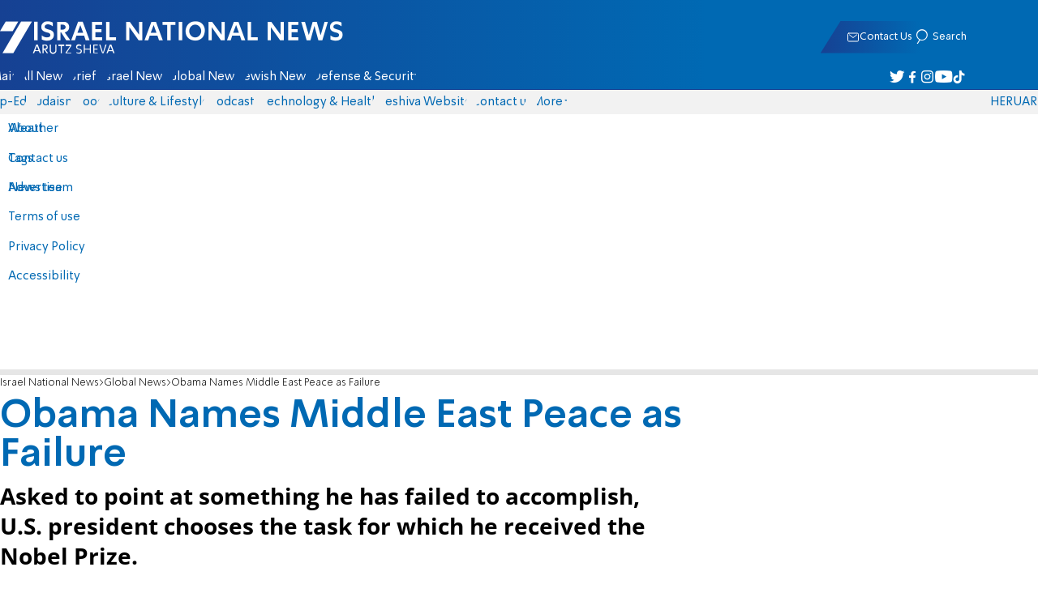

--- FILE ---
content_type: text/javascript; charset=utf-8
request_url: https://2.a7.org/_nuxt/ChsCld-N.js
body_size: 17134
content:
const __vite__mapDeps=(i,m=__vite__mapDeps,d=(m.f||(m.f=["./D1SBnE_9.js","./Bu7q3wHJ.js"])))=>i.map(i=>d[i]);
import{Fragment as lt,MainTools_default as le,__plugin_vue_export_helper_default as Ae,__toDynamicImportESM as ot,__vitePreload as Ye,computed as C,createBaseVNode as U,createBlock as Ve,createCommentVNode as x,createElementBlock as N,createVNode as ut,isRef as ve,normalizeClass as W,normalizeStyle as fe,onBeforeUnmount as ct,onMounted as Re,onUnmounted as dt,openBlock as b,ref as A,renderList as pt,toDisplayString as ie,unref as y,useI18n as mt,useId as ht,useNuxtApp as gt,vModelText as vt,watch as Y,withDirectives as ft,withModifiers as D}from"#entry";import{onClickOutside as yt,useElementSize as Tt,useFullscreen as At,useIntervalFn as Ge,useMediaControls as Rt,useTimeoutFn as kt}from"./CHPaENoF.js";import{useGetImage as bt}from"./C_J13Vwy.js";const Et=["step","max"],Nt={__name:"ArticleRange",props:{modelValue:Number,step:Number,max:Number},emits:["click","update:move","update:modelValue"],setup(e,{emit:t}){const a=e,r=t,n=A(a.modelValue);Y(()=>a.modelValue,()=>n.value=a.modelValue);const i=C(()=>({"--pos":n.value/a.max*100+"%"})),u=A(0),l=A(!1),c=A(null),o=g=>{const p=c.value.getBoundingClientRect(),h=g.clientX-p.left,f=h/p.width;l.value&&r("update:move",{left:h,place:Math.round(f*a.max)})},d=()=>{l.value=!0},v=()=>{l.value=!1,r("update:move",null)};return(g,p)=>ft((b(),N("input",{type:"range",ref_key:"rangeInput",ref:c,class:"range","onUpdate:modelValue":p[0]||(p[0]=h=>ve(n)?n.value=h:null),onInput:p[1]||(p[1]=h=>g.$emit("update:modelValue",y(n)*1)),style:fe(y(i)),step:e.step,max:e.max,onClick:p[2]||(p[2]=D(h=>g.$emit("click"),["stop"])),onMousemove:o,onMouseenter:d,onMouseleave:v},null,44,Et)),[[vt,y(n),void 0,{number:!0}]])}};var wt=Ae(Nt,[["__scopeId","data-v-88c6aab6"]]);let ae=null;function Ct(){return window.YT?.Player?Promise.resolve(window.YT):ae||(ae=new Promise(e=>{le.ExecuteJS("https://www.youtube.com/iframe_api");const t=window.onYouTubeIframeAPIReady;window.onYouTubeIframeAPIReady=()=>{typeof t=="function"&&t(),e(window.YT)}}),ae)}function Lt(e,t,a=1){const r=A(null),n=A(!1),i=A(!1),u=A(!1),l=A(!1),c=gt().locale.code,o=A(!0),d=()=>{},v=C({get:()=>n.value?r.value.getVolume()/100:1,set:k=>n.value&&r.value.setVolume(k*100)}),g=C({get:()=>n.value?r.value.getPlaybackRate():0,set:k=>n.value&&r.value.setPlaybackRate(k)}),p=A(0),h=C({get:()=>p.value,set:k=>{n.value&&r.value.seekTo(k,!0)}}),{pause:f,resume:I}=Ge(()=>{n.value&&r.value?.getCurrentTime&&(p.value=r.value.getCurrentTime())},500),E=C(()=>n.value?r.value.getDuration():0),G=C({get:()=>i.value,set:k=>k?H():P()}),M=C({get:()=>u.value,set:k=>k?O():w()}),H=()=>r.value?.playVideo(),P=()=>r.value?.pauseVideo(),O=()=>{r.value?.mute(),u.value=!0},w=()=>{r.value?.unMute(),u.value=!1};return Re(async()=>{const k=await Ct();e.value.id=e.value.id||"yt_element_"+Math.random(),r.value=new k.Player(e.value.id,{videoId:t,host:"https://www.youtube-nocookie.com",playerVars:{hl:c,autoplay:a,controls:0,modestbranding:1,rel:0,fs:0,iv_load_policy:3,disablekb:1,playsinline:1,cc_load_policy:0,cc_lang_pref:c},events:{onReady:()=>{n.value=!0,o.value=!1,u.value=r.value.isMuted?.()??!1},onStateChange:S=>{i.value=S.data===k.PlayerState.PLAYING,i.value?I():f(),console.log(S),S.data===k.PlayerState.ENDED?l.value=!0:i.value&&(l.value=!1)}}})}),ct(()=>{r.value?.destroy?.()}),{player:r,playing:G,volume:v,currentTime:h,duration:E,muted:M,speed:g,isReady:n,waiting:o,ended:l,togglePictureInPicture:d}}function ke(){let e=arguments.length>0&&arguments[0]!==void 0?arguments[0]:{};return{id:e.id||null,adId:e.adId||null,sequence:e.sequence||null,apiFramework:e.apiFramework||null,universalAdIds:[],creativeExtensions:[]}}const It=["ADCATEGORIES","ADCOUNT","ADPLAYHEAD","ADSERVINGID","ADTYPE","APIFRAMEWORKS","APPBUNDLE","ASSETURI","BLOCKEDADCATEGORIES","BREAKMAXADLENGTH","BREAKMAXADS","BREAKMAXDURATION","BREAKMINADLENGTH","BREAKMINDURATION","BREAKPOSITION","CLICKPOS","CLICKTYPE","CLIENTUA","CONTENTID","CONTENTPLAYHEAD","CONTENTURI","DEVICEIP","DEVICEUA","DOMAIN","EXTENSIONS","GDPRCONSENT","IFA","IFATYPE","INVENTORYSTATE","LATLONG","LIMITADTRACKING","MEDIAMIME","MEDIAPLAYHEAD","OMIDPARTNER","PAGEURL","PLACEMENTTYPE","PLAYERCAPABILITIES","PLAYERSIZE","PLAYERSTATE","PODSEQUENCE","REGULATIONS","SERVERSIDE","SERVERUA","TRANSACTIONID","UNIVERSALADID","VASTVERSIONS","VERIFICATIONVENDORS"];function Pe(e){let t=arguments.length>1&&arguments[1]!==void 0?arguments[1]:{},a=arguments.length>2&&arguments[2]!==void 0?arguments[2]:{};const r=[],n=Xe(e);!t.ERRORCODE||a.isCustomCode||/^[0-9]{3}$/.test(t.ERRORCODE)||(t.ERRORCODE=900),t.CACHEBUSTING=Qe(Math.round(1e8*Math.random())),t.TIMESTAMP=new Date().toISOString(),t.RANDOM=t.random=t.CACHEBUSTING;for(const i in t)t[i]=Ze(t[i]);for(const i in n){const u=n[i];typeof u=="string"&&r.push(Ke(u,t))}return r}function Ke(e,t){const a=(e=Be(e,t)).match(/[^[\]]+(?=])/g);if(!a)return e;let r=a.filter(n=>It.indexOf(n)>-1);return r.length===0?e:(r=r.reduce((n,i)=>(n[i]=-1,n),{}),Be(e,r))}function Be(e,t){let a=e;for(const r in t){const n=t[r];a=a.replace(new RegExp("(?:\\[|%%)(".concat(r,")(?:\\]|%%)"),"g"),n)}return a}function Xe(e){return Array.isArray(e)?e.map(t=>t&&t.hasOwnProperty("url")?t.url:t):e}function De(e){return/^(https?:\/\/|\/\/)/.test(e)}function Oe(e,t){for(let a=0;a<t.length;a++)if(Je(t[a],e))return!0;return!1}function Je(e,t){if(e&&t){const a=Object.getOwnPropertyNames(e),r=Object.getOwnPropertyNames(t);return a.length===r.length&&e.id===t.id&&e.url===t.url}return!1}function Ze(e){return encodeURIComponent(e).replace(/[!'()*]/g,t=>"%".concat(t.charCodeAt(0).toString(16)))}function Qe(e){let t=arguments.length>1&&arguments[1]!==void 0?arguments[1]:8;return e.toString().padStart(t,"0")}const q={track:function(e,t,a){Pe(e,t,a).forEach(r=>{typeof window<"u"&&window!==null&&(new Image().src=r)})},resolveURLTemplates:Pe,extractURLsFromTemplates:Xe,filterUrlTemplates:function(e){return e.reduce((t,a)=>{const r=a.url||a;return De(r)?t.validUrls.push(r):t.invalidUrls.push(r),t},{validUrls:[],invalidUrls:[]})},containsTemplateObject:Oe,isTemplateObjectEqual:Je,encodeURIComponentRFC3986:Ze,replaceUrlMacros:Ke,isNumeric:function(e){return!isNaN(parseFloat(e))&&isFinite(e)},flatten:function e(t){return t.reduce((a,r)=>a.concat(Array.isArray(r)?e(r):r),[])},joinArrayOfUniqueTemplateObjs:function(){let e=arguments.length>0&&arguments[0]!==void 0?arguments[0]:[],t=arguments.length>1&&arguments[1]!==void 0?arguments[1]:[];const a=Array.isArray(e)?e:[],r=Array.isArray(t)?t:[];return a.concat(r).reduce((n,i)=>(Oe(i,n)||n.push(i),n),[])},isValidTimeValue:function(e){return Number.isFinite(e)&&e>=-2},addLeadingZeros:Qe,isValidUrl:De,isBrowserEnvironment:function(){return typeof window<"u"},formatMacrosValues:function(e){return typeof e!="object"?e:JSON.stringify(e)}};function Fe(e){return["true","TRUE","True","1"].includes(e)}function Ut(e){if(e==null)return-1;if(q.isNumeric(e))return parseInt(e);const t=e.split(":");if(t.length!==3)return-1;const a=t[2].split(".");let r=parseInt(a[0]);a.length===2&&(r+=parseFloat("0.".concat(a[1])));const n=parseInt(60*t[1]),i=parseInt(60*t[0]*60);return isNaN(i)||isNaN(n)||isNaN(r)||n>3600||r>60?-1:i+n+r}const s={childByName:function(e,t){return Array.from(e.childNodes).find(a=>a.nodeName===t)},childrenByName:function(e,t){return Array.from(e.childNodes).filter(a=>a.nodeName===t)},resolveVastAdTagURI:function(e,t){if(!t)return e;if(e.startsWith("//")){const{protocol:a}=location;return"".concat(a).concat(e)}if(!e.includes("://")){const a=t.slice(0,t.lastIndexOf("/"));return"".concat(a,"/").concat(e)}return e},parseBoolean:Fe,parseNodeText:function(e){return e&&(e.textContent||e.text||"").trim()},copyNodeAttribute:function(e,t,a){const r=t.getAttribute(e);r&&a.setAttribute(e,r)},parseAttributes:function(e){return Array.from(e.attributes).reduce((t,a)=>(t[a.nodeName]=a.nodeValue,t),{})},parseDuration:Ut,getStandAloneAds:function(){return(arguments.length>0&&arguments[0]!==void 0?arguments[0]:[]).filter(e=>!parseInt(e.sequence,10))},getSortedAdPods:function(){return(arguments.length>0&&arguments[0]!==void 0?arguments[0]:[]).filter(e=>parseInt(e.sequence,10)).sort((e,t)=>e.sequence-t.sequence)},assignAttributes:function(e,t){e&&Array.from(e).forEach(a=>{let{nodeName:r,nodeValue:n}=a;if(r&&n&&t.hasOwnProperty(r)){let i=n;typeof t[r]=="boolean"&&(i=Fe(i)),t[r]=i}})},mergeWrapperAdData:function(e,t){var a;e.errorURLTemplates=t.errorURLTemplates.concat(e.errorURLTemplates),e.impressionURLTemplates=t.impressionURLTemplates.concat(e.impressionURLTemplates),e.extensions=t.extensions.concat(e.extensions),t.viewableImpression.length>0&&(e.viewableImpression=[...e.viewableImpression,...t.viewableImpression]),e.followAdditionalWrappers=t.followAdditionalWrappers,e.allowMultipleAds=t.allowMultipleAds,e.fallbackOnNoAd=t.fallbackOnNoAd;const r=(t.creatives||[]).filter(l=>l&&l.type==="companion"),n=r.reduce((l,c)=>((c.variations||[]).forEach(o=>{(o.companionClickTrackingURLTemplates||[]).forEach(d=>{q.containsTemplateObject(d,l)||l.push(d)})}),l),[]);e.creatives=r.concat(e.creatives);const i=t.videoClickTrackingURLTemplates&&t.videoClickTrackingURLTemplates.length,u=t.videoCustomClickURLTemplates&&t.videoCustomClickURLTemplates.length;if(e.creatives.forEach(l=>{if(t.trackingEvents&&t.trackingEvents[l.type])for(const c in t.trackingEvents[l.type]){const o=t.trackingEvents[l.type][c];Array.isArray(l.trackingEvents[c])||(l.trackingEvents[c]=[]),l.trackingEvents[c]=l.trackingEvents[c].concat(o)}l.type==="linear"&&(i&&(l.videoClickTrackingURLTemplates=l.videoClickTrackingURLTemplates.concat(t.videoClickTrackingURLTemplates)),u&&(l.videoCustomClickURLTemplates=l.videoCustomClickURLTemplates.concat(t.videoCustomClickURLTemplates)),!t.videoClickThroughURLTemplate||l.videoClickThroughURLTemplate!==null&&l.videoClickThroughURLTemplate!==void 0||(l.videoClickThroughURLTemplate=t.videoClickThroughURLTemplate)),l.type==="companion"&&n.length&&(l.variations||[]).forEach(c=>{c.companionClickTrackingURLTemplates=q.joinArrayOfUniqueTemplateObjs(c.companionClickTrackingURLTemplates,n)})}),t.adVerifications&&(e.adVerifications=e.adVerifications.concat(t.adVerifications)),t.blockedAdCategories&&(e.blockedAdCategories=e.blockedAdCategories.concat(t.blockedAdCategories)),(a=t.creatives)!==null&&a!==void 0&&a.length){const l=t.creatives.filter(c=>{var o;return((o=c.icons)===null||o===void 0?void 0:o.length)&&!c.mediaFiles.length});l.length&&(e.creatives=e.creatives.concat(l))}}};function xt(e,t){const a=(function(){let r=arguments.length>0&&arguments[0]!==void 0?arguments[0]:{};const{id:n,adId:i,sequence:u,apiFramework:l}=ke(r);return{id:n,adId:i,sequence:u,apiFramework:l,type:"companion",required:null,variations:[]}})(t);return a.required=e.getAttribute("required")||null,a.variations=s.childrenByName(e,"Companion").map(r=>{const n=(function(){let l=arguments.length>0&&arguments[0]!==void 0?arguments[0]:{};return{id:l.id||null,adType:"companionAd",width:l.width||0,height:l.height||0,assetWidth:l.assetWidth||null,assetHeight:l.assetHeight||null,expandedWidth:l.expandedWidth||null,expandedHeight:l.expandedHeight||null,apiFramework:l.apiFramework||null,adSlotId:l.adSlotId||null,pxratio:l.pxratio||"1",renderingMode:l.renderingMode||"default",staticResources:[],htmlResources:[],iframeResources:[],adParameters:null,altText:null,companionClickThroughURLTemplate:null,companionClickTrackingURLTemplates:[],trackingEvents:{}}})(s.parseAttributes(r));n.htmlResources=s.childrenByName(r,"HTMLResource").reduce((l,c)=>{const o=s.parseNodeText(c);return o?l.concat(o):l},[]),n.iframeResources=s.childrenByName(r,"IFrameResource").reduce((l,c)=>{const o=s.parseNodeText(c);return o?l.concat(o):l},[]),n.staticResources=s.childrenByName(r,"StaticResource").reduce((l,c)=>{const o=s.parseNodeText(c);return o?l.concat({url:o,creativeType:c.getAttribute("creativeType")||null}):l},[]),n.altText=s.parseNodeText(s.childByName(r,"AltText"))||null;const i=s.childByName(r,"TrackingEvents");i&&s.childrenByName(i,"Tracking").forEach(l=>{const c=l.getAttribute("event"),o=s.parseNodeText(l);c&&o&&(Array.isArray(n.trackingEvents[c])||(n.trackingEvents[c]=[]),n.trackingEvents[c].push(o))}),n.companionClickTrackingURLTemplates=s.childrenByName(r,"CompanionClickTracking").map(l=>({id:l.getAttribute("id")||null,url:s.parseNodeText(l)})),n.companionClickThroughURLTemplate=s.parseNodeText(s.childByName(r,"CompanionClickThrough"))||null;const u=s.childByName(r,"AdParameters");return u&&(n.adParameters={value:s.parseNodeText(u),xmlEncoded:u.getAttribute("xmlEncoded")||null}),n}),a}function St(e,t){let a;const r=(function(){let c=arguments.length>0&&arguments[0]!==void 0?arguments[0]:{};const{id:o,adId:d,sequence:v,apiFramework:g}=ke(c);return{id:o,adId:d,sequence:v,apiFramework:g,type:"linear",duration:0,skipDelay:null,mediaFiles:[],mezzanine:null,interactiveCreativeFile:null,closedCaptionFiles:[],videoClickThroughURLTemplate:null,videoClickTrackingURLTemplates:[],videoCustomClickURLTemplates:[],adParameters:null,icons:[],trackingEvents:{}}})(t);r.duration=s.parseDuration(s.parseNodeText(s.childByName(e,"Duration")));const n=e.getAttribute("skipoffset");if(n==null)r.skipDelay=null;else if(n.charAt(n.length-1)==="%"&&r.duration!==-1){const c=parseInt(n,10);r.skipDelay=r.duration*(c/100)}else r.skipDelay=s.parseDuration(n);const i=s.childByName(e,"VideoClicks");if(i){const c=s.childByName(i,"ClickThrough");r.videoClickThroughURLTemplate=c?{id:c.getAttribute("id")||null,url:s.parseNodeText(c)}:null,s.childrenByName(i,"ClickTracking").forEach(o=>{r.videoClickTrackingURLTemplates.push({id:o.getAttribute("id")||null,url:s.parseNodeText(o)})}),s.childrenByName(i,"CustomClick").forEach(o=>{r.videoCustomClickURLTemplates.push({id:o.getAttribute("id")||null,url:s.parseNodeText(o)})})}const u=s.childByName(e,"AdParameters");u&&(r.adParameters={value:s.parseNodeText(u),xmlEncoded:u.getAttribute("xmlEncoded")||null}),s.childrenByName(e,"TrackingEvents").forEach(c=>{s.childrenByName(c,"Tracking").forEach(o=>{let d=o.getAttribute("event");const v=s.parseNodeText(o);if(d&&v){if(d==="progress"){if(a=o.getAttribute("offset"),!a)return;d=a.charAt(a.length-1)==="%"?"progress-".concat(a):"progress-".concat(s.parseDuration(a))}Array.isArray(r.trackingEvents[d])||(r.trackingEvents[d]=[]),r.trackingEvents[d].push(v)}})}),s.childrenByName(e,"MediaFiles").forEach(c=>{s.childrenByName(c,"MediaFile").forEach(p=>{r.mediaFiles.push((function(h){const f={id:null,fileURL:null,fileSize:0,deliveryType:"progressive",mimeType:null,mediaType:null,codec:null,bitrate:0,minBitrate:0,maxBitrate:0,width:0,height:0,apiFramework:null,scalable:null,maintainAspectRatio:null};f.id=h.getAttribute("id"),f.fileURL=s.parseNodeText(h),f.deliveryType=h.getAttribute("delivery"),f.codec=h.getAttribute("codec"),f.mimeType=h.getAttribute("type"),f.mediaType=h.getAttribute("mediaType")||"2D",f.apiFramework=h.getAttribute("apiFramework"),f.fileSize=parseInt(h.getAttribute("fileSize")||0),f.bitrate=parseInt(h.getAttribute("bitrate")||0),f.minBitrate=parseInt(h.getAttribute("minBitrate")||0),f.maxBitrate=parseInt(h.getAttribute("maxBitrate")||0),f.width=parseInt(h.getAttribute("width")||0),f.height=parseInt(h.getAttribute("height")||0);const I=h.getAttribute("scalable");I&&typeof I=="string"&&(f.scalable=s.parseBoolean(I));const E=h.getAttribute("maintainAspectRatio");return E&&typeof E=="string"&&(f.maintainAspectRatio=s.parseBoolean(E)),f})(p))});const o=s.childByName(c,"InteractiveCreativeFile");o&&(r.interactiveCreativeFile=(function(p){const h=(function(){let f=arguments.length>0&&arguments[0]!==void 0?arguments[0]:{};return{type:f.type||null,apiFramework:f.apiFramework||null,variableDuration:s.parseBoolean(f.variableDuration),fileURL:null}})(s.parseAttributes(p));return h.fileURL=s.parseNodeText(p),h})(o));const d=s.childByName(c,"ClosedCaptionFiles");d&&s.childrenByName(d,"ClosedCaptionFile").forEach(p=>{const h=(function(){let f=arguments.length>0&&arguments[0]!==void 0?arguments[0]:{};return{type:f.type||null,language:f.language||null,fileURL:null}})(s.parseAttributes(p));h.fileURL=s.parseNodeText(p),r.closedCaptionFiles.push(h)});const v=s.childByName(c,"Mezzanine"),g=(function(p,h){const f={};let I=!1;return h.forEach(E=>{p&&p.getAttribute(E)?f[E]=p.getAttribute(E):I=!0}),I?null:f})(v,["delivery","type","width","height"]);if(g){const p={id:null,fileURL:null,delivery:null,codec:null,type:null,width:0,height:0,fileSize:0,mediaType:"2D"};p.id=v.getAttribute("id"),p.fileURL=s.parseNodeText(v),p.delivery=g.delivery,p.codec=v.getAttribute("codec"),p.type=g.type,p.width=parseInt(g.width,10),p.height=parseInt(g.height,10),p.fileSize=parseInt(v.getAttribute("fileSize"),10),p.mediaType=v.getAttribute("mediaType")||"2D",r.mezzanine=p}});const l=s.childByName(e,"Icons");return l&&s.childrenByName(l,"Icon").forEach(c=>{r.icons.push((function(o){const d={program:null,height:0,width:0,xPosition:0,yPosition:0,apiFramework:null,offset:null,duration:0,type:null,staticResource:null,htmlResource:null,iframeResource:null,pxratio:"1",iconClickThroughURLTemplate:null,iconClickTrackingURLTemplates:[],iconViewTrackingURLTemplate:null,iconClickFallbackImages:[],altText:null,hoverText:null};d.program=o.getAttribute("program"),d.height=parseInt(o.getAttribute("height")||0),d.width=parseInt(o.getAttribute("width")||0),d.xPosition=(function(g){return["left","right"].indexOf(g)!==-1?g:parseInt(g||0)})(o.getAttribute("xPosition")),d.yPosition=(function(g){return["top","bottom"].indexOf(g)!==-1?g:parseInt(g||0)})(o.getAttribute("yPosition")),d.apiFramework=o.getAttribute("apiFramework"),d.pxratio=o.getAttribute("pxratio")||"1",d.offset=s.parseDuration(o.getAttribute("offset")),d.duration=s.parseDuration(o.getAttribute("duration")),d.altText=o.getAttribute("altText"),d.hoverText=o.getAttribute("hoverText"),s.childrenByName(o,"HTMLResource").forEach(g=>{d.type=g.getAttribute("creativeType")||"text/html",d.htmlResource=s.parseNodeText(g)}),s.childrenByName(o,"IFrameResource").forEach(g=>{d.type=g.getAttribute("creativeType")||0,d.iframeResource=s.parseNodeText(g)}),s.childrenByName(o,"StaticResource").forEach(g=>{d.type=g.getAttribute("creativeType")||0,d.staticResource=s.parseNodeText(g)});const v=s.childByName(o,"IconClicks");if(v){d.iconClickThroughURLTemplate=s.parseNodeText(s.childByName(v,"IconClickThrough")),s.childrenByName(v,"IconClickTracking").forEach(p=>{d.iconClickTrackingURLTemplates.push({id:p.getAttribute("id")||null,url:s.parseNodeText(p)})});const g=s.childByName(v,"IconClickFallbackImages");g&&s.childrenByName(g,"IconClickFallbackImage").forEach(p=>{d.iconClickFallbackImages.push({url:s.parseNodeText(p)||null,width:p.getAttribute("width")||null,height:p.getAttribute("height")||null})})}return d.iconViewTrackingURLTemplate=s.parseNodeText(s.childByName(o,"IconViewTracking")),d})(c))}),r}function Vt(e,t){const a=(function(){let r=arguments.length>0&&arguments[0]!==void 0?arguments[0]:{};const{id:n,adId:i,sequence:u,apiFramework:l}=ke(r);return{id:n,adId:i,sequence:u,apiFramework:l,type:"nonlinear",variations:[],trackingEvents:{}}})(t);return s.childrenByName(e,"TrackingEvents").forEach(r=>{let n,i;s.childrenByName(r,"Tracking").forEach(u=>{n=u.getAttribute("event"),i=s.parseNodeText(u),n&&i&&(Array.isArray(a.trackingEvents[n])||(a.trackingEvents[n]=[]),a.trackingEvents[n].push(i))})}),s.childrenByName(e,"NonLinear").forEach(r=>{const n={id:null,width:0,height:0,expandedWidth:0,expandedHeight:0,scalable:!0,maintainAspectRatio:!0,minSuggestedDuration:0,apiFramework:"static",adType:"nonLinearAd",type:null,staticResource:null,htmlResource:null,iframeResource:null,nonlinearClickThroughURLTemplate:null,nonlinearClickTrackingURLTemplates:[],adParameters:null};n.id=r.getAttribute("id")||null,n.width=r.getAttribute("width"),n.height=r.getAttribute("height"),n.expandedWidth=r.getAttribute("expandedWidth"),n.expandedHeight=r.getAttribute("expandedHeight"),n.scalable=s.parseBoolean(r.getAttribute("scalable")),n.maintainAspectRatio=s.parseBoolean(r.getAttribute("maintainAspectRatio")),n.minSuggestedDuration=s.parseDuration(r.getAttribute("minSuggestedDuration")),n.apiFramework=r.getAttribute("apiFramework"),s.childrenByName(r,"HTMLResource").forEach(u=>{n.type=u.getAttribute("creativeType")||"text/html",n.htmlResource=s.parseNodeText(u)}),s.childrenByName(r,"IFrameResource").forEach(u=>{n.type=u.getAttribute("creativeType")||0,n.iframeResource=s.parseNodeText(u)}),s.childrenByName(r,"StaticResource").forEach(u=>{n.type=u.getAttribute("creativeType")||0,n.staticResource=s.parseNodeText(u)});const i=s.childByName(r,"AdParameters");i&&(n.adParameters={value:s.parseNodeText(i),xmlEncoded:i.getAttribute("xmlEncoded")||null}),n.nonlinearClickThroughURLTemplate=s.parseNodeText(s.childByName(r,"NonLinearClickThrough")),s.childrenByName(r,"NonLinearClickTracking").forEach(u=>{n.nonlinearClickTrackingURLTemplates.push({id:u.getAttribute("id")||null,url:s.parseNodeText(u)})}),a.variations.push(n)}),a}function Me(e){const t=[];return e.forEach(a=>{const r=$e(a);r&&t.push(r)}),t}function $e(e){if(e.nodeName==="#comment")return null;const t={name:null,value:null,attributes:{},children:[]},a=e.attributes,r=e.childNodes;if(t.name=e.nodeName,e.attributes){for(const i in a)if(a.hasOwnProperty(i)){const u=a[i];u.nodeName&&u.nodeValue&&(t.attributes[u.nodeName]=u.nodeValue)}}for(const i in r)if(r.hasOwnProperty(i)){const u=$e(r[i]);u&&t.children.push(u)}if(t.children.length===0||t.children.length===1&&["#cdata-section","#text"].indexOf(t.children[0].name)>=0){const i=s.parseNodeText(e);i!==""&&(t.value=i),t.children=[]}return(n=t).value===null&&Object.keys(n.attributes).length===0&&n.children.length===0?null:t;var n}function Pt(e){return e.getAttribute("AdID")||e.getAttribute("adID")||e.getAttribute("adId")||null}const se={Wrapper:{subElements:["VASTAdTagURI","Impression"]},BlockedAdCategories:{attributes:["authority"]},InLine:{subElements:["AdSystem","AdTitle","Impression","AdServingId","Creatives"]},Category:{attributes:["authority"]},Pricing:{attributes:["model","currency"]},Verification:{oneOfinLineResources:["JavaScriptResource","ExecutableResource"],attributes:["vendor"]},UniversalAdId:{attributes:["idRegistry"]},JavaScriptResource:{attributes:["apiFramework","browserOptional"]},ExecutableResource:{attributes:["apiFramework","type"]},Tracking:{attributes:["event"]},Creatives:{subElements:["Creative"]},Creative:{subElements:["UniversalAdId"]},Linear:{subElements:["MediaFiles","Duration"]},MediaFiles:{subElements:["MediaFile"]},MediaFile:{attributes:["delivery","type","width","height"]},Mezzanine:{attributes:["delivery","type","width","height"]},NonLinear:{oneOfinLineResources:["StaticResource","IFrameResource","HTMLResource"],attributes:["width","height"]},Companion:{oneOfinLineResources:["StaticResource","IFrameResource","HTMLResource"],attributes:["width","height"]},StaticResource:{attributes:["creativeType"]},Icons:{subElements:["Icon"]},Icon:{oneOfinLineResources:["StaticResource","IFrameResource","HTMLResource"]}};function _e(e,t){if(!se[e.nodeName]||!se[e.nodeName].attributes)return;const a=se[e.nodeName].attributes.filter(r=>!e.getAttribute(r));a.length>0&&ee({name:e.nodeName,parentName:e.parentNode.nodeName,attributes:a},t)}function We(e,t,a){const r=se[e.nodeName],n=!a&&e.nodeName!=="Wrapper";if(!(!r||n)){if(r.subElements){const i=r.subElements.filter(u=>!s.childByName(e,u));i.length>0&&ee({name:e.nodeName,parentName:e.parentNode.nodeName,subElements:i},t)}!a||!r.oneOfinLineResources||r.oneOfinLineResources.some(i=>s.childByName(e,i))||ee({name:e.nodeName,parentName:e.parentNode.nodeName,oneOfResources:r.oneOfinLineResources},t)}}function qe(e){return e.children&&e.children.length!==0}function ee(e,t){let{name:a,parentName:r,attributes:n,subElements:i,oneOfResources:u}=e,l="Element '".concat(a,"'");l+=n?" missing required attribute(s) '".concat(n.join(", "),"' "):i?" missing required sub element(s) '".concat(i.join(", "),"' "):u?" must provide one of the following '".concat(u.join(", "),"' "):" is empty",t("VAST-warning",{message:l,parentElement:r,specVersion:4.1})}const Bt={verifyRequiredValues:function e(t,a,r){if(t&&t.nodeName)if(t.nodeName==="InLine"&&(r=!0),_e(t,a),qe(t)){We(t,a,r);for(let n=0;n<t.children.length;n++)e(t.children[n],a,r)}else s.parseNodeText(t).length===0&&ee({name:t.nodeName,parentName:t.parentNode.nodeName},a)},hasSubElements:qe,emitMissingValueWarning:ee,verifyRequiredAttributes:_e,verifyRequiredSubElements:We};function Dt(e,t){let{allowMultipleAds:a,followAdditionalWrappers:r}=arguments.length>2&&arguments[2]!==void 0?arguments[2]:{};const n=Array.from(e.childNodes).filter(i=>{const u=i.nodeName.toLowerCase();return u==="inline"||r!==!1&&u==="wrapper"});for(const i of n){if(s.copyNodeAttribute("id",e,i),s.copyNodeAttribute("sequence",e,i),s.copyNodeAttribute("adType",e,i),i.nodeName==="Wrapper")return{ad:Ft(i,t),type:"WRAPPER"};if(i.nodeName==="InLine")return{ad:Ot(i,t,{allowMultipleAds:a}),type:"INLINE"};const u=i.nodeName.toLowerCase();t("VAST-warning",{message:"<".concat(i.nodeName,u==="inline"?"> must be written <InLine>":"> must be written <Wrapper>"),wrongNode:i})}}function Ot(e,t){let{allowMultipleAds:a}=arguments.length>2&&arguments[2]!==void 0?arguments[2]:{};return a===!1&&e.getAttribute("sequence")?null:et(e,t)}function et(e,t){let a=[];t&&Bt.verifyRequiredValues(e,t);const r=Array.from(e.childNodes),n=(function(){let i=arguments.length>0&&arguments[0]!==void 0?arguments[0]:{};return{id:i.id||null,sequence:i.sequence||null,adType:i.adType||null,adServingId:null,categories:[],expires:null,viewableImpression:[],system:null,title:null,description:null,advertiser:null,pricing:null,survey:null,errorURLTemplates:[],impressionURLTemplates:[],creatives:[],extensions:[],adVerifications:[],blockedAdCategories:[],followAdditionalWrappers:!0,allowMultipleAds:!1,fallbackOnNoAd:null}})(s.parseAttributes(e));return r.forEach(i=>{switch(i.nodeName){case"Error":n.errorURLTemplates.push(s.parseNodeText(i));break;case"Impression":n.impressionURLTemplates.push({id:i.getAttribute("id")||null,url:s.parseNodeText(i)});break;case"Creatives":n.creatives=(function(u){const l=[];return u.forEach(c=>{const o={id:c.getAttribute("id")||null,adId:Pt(c),sequence:c.getAttribute("sequence")||null,apiFramework:c.getAttribute("apiFramework")||null},d=[];let v;s.childrenByName(c,"UniversalAdId").forEach(p=>{const h={idRegistry:p.getAttribute("idRegistry")||"unknown",value:s.parseNodeText(p)};d.push(h)});const g=s.childByName(c,"CreativeExtensions");g&&(v=Me(s.childrenByName(g,"CreativeExtension")));for(const p in c.childNodes){const h=c.childNodes[p];let f;switch(h.nodeName){case"Linear":f=St(h,o);break;case"NonLinearAds":f=Vt(h,o);break;case"CompanionAds":f=xt(h,o)}f&&(d&&(f.universalAdIds=d),v&&(f.creativeExtensions=v),l.push(f))}}),l})(s.childrenByName(i,"Creative"));break;case"Extensions":{const u=s.childrenByName(i,"Extension");n.extensions=Me(u),n.adVerifications.length||(a=(function(l){let c=null,o=[];return l.some(d=>c=s.childByName(d,"AdVerifications")),c&&(o=He(s.childrenByName(c,"Verification"))),o})(u));break}case"AdVerifications":n.adVerifications=He(s.childrenByName(i,"Verification"));break;case"AdSystem":n.system={value:s.parseNodeText(i),version:i.getAttribute("version")||null};break;case"AdTitle":n.title=s.parseNodeText(i);break;case"AdServingId":n.adServingId=s.parseNodeText(i);break;case"Category":n.categories.push({authority:i.getAttribute("authority")||null,value:s.parseNodeText(i)});break;case"Expires":n.expires=parseInt(s.parseNodeText(i),10);break;case"ViewableImpression":n.viewableImpression.push((function(u){const l=(c,o)=>{const d=s.parseNodeText(o);return d&&c.push(d),c};return{id:u.getAttribute("id")||null,viewable:s.childrenByName(u,"Viewable").reduce(l,[]),notViewable:s.childrenByName(u,"NotViewable").reduce(l,[]),viewUndetermined:s.childrenByName(u,"ViewUndetermined").reduce(l,[])}})(i));break;case"Description":n.description=s.parseNodeText(i);break;case"Advertiser":n.advertiser={id:i.getAttribute("id")||null,value:s.parseNodeText(i)};break;case"Pricing":n.pricing={value:s.parseNodeText(i),model:i.getAttribute("model")||null,currency:i.getAttribute("currency")||null};break;case"Survey":n.survey={value:s.parseNodeText(i),type:i.getAttribute("type")||null};break;case"BlockedAdCategories":n.blockedAdCategories.push({authority:i.getAttribute("authority")||null,value:s.parseNodeText(i)})}}),a.length&&(n.adVerifications=n.adVerifications.concat(a)),n}function Ft(e,t){const a=et(e,t),r=e.getAttribute("followAdditionalWrappers"),n=e.getAttribute("allowMultipleAds"),i=e.getAttribute("fallbackOnNoAd");a.followAdditionalWrappers=!r||s.parseBoolean(r),a.allowMultipleAds=!!n&&s.parseBoolean(n),a.fallbackOnNoAd=i?s.parseBoolean(i):null;let u=s.childByName(e,"VASTAdTagURI");if(u?a.nextWrapperURL=s.parseNodeText(u):(u=s.childByName(e,"VASTAdTagURL"),u&&(a.nextWrapperURL=s.parseNodeText(s.childByName(u,"URL")))),a.creatives.forEach(l=>{if(["linear","nonlinear"].includes(l.type)){if(l.trackingEvents){a.trackingEvents||(a.trackingEvents={}),a.trackingEvents[l.type]||(a.trackingEvents[l.type]={});for(const c in l.trackingEvents){const o=l.trackingEvents[c];Array.isArray(a.trackingEvents[l.type][c])||(a.trackingEvents[l.type][c]=[]),o.forEach(d=>{a.trackingEvents[l.type][c].push(d)})}}l.videoClickTrackingURLTemplates&&(Array.isArray(a.videoClickTrackingURLTemplates)||(a.videoClickTrackingURLTemplates=[]),l.videoClickTrackingURLTemplates.forEach(c=>{a.videoClickTrackingURLTemplates.push(c)})),l.videoClickThroughURLTemplate&&(a.videoClickThroughURLTemplate=l.videoClickThroughURLTemplate),l.videoCustomClickURLTemplates&&(Array.isArray(a.videoCustomClickURLTemplates)||(a.videoCustomClickURLTemplates=[]),l.videoCustomClickURLTemplates.forEach(c=>{a.videoCustomClickURLTemplates.push(c)}))}}),a.nextWrapperURL)return a}function He(e){const t=[];return e.forEach(a=>{const r={resource:null,vendor:null,browserOptional:!1,apiFramework:null,type:null,parameters:null,trackingEvents:{}},n=Array.from(a.childNodes);s.assignAttributes(a.attributes,r),n.forEach(u=>{let{nodeName:l,textContent:c,attributes:o}=u;switch(l){case"JavaScriptResource":case"ExecutableResource":r.resource=c.trim(),s.assignAttributes(o,r);break;case"VerificationParameters":r.parameters=c.trim()}});const i=s.childByName(a,"TrackingEvents");i&&s.childrenByName(i,"Tracking").forEach(u=>{const l=u.getAttribute("event"),c=s.parseNodeText(u);l&&c&&(Array.isArray(r.trackingEvents[l])||(r.trackingEvents[l]=[]),r.trackingEvents[l].push(c))}),t.push(r)}),t}var Mt=class{constructor(){this._handlers=[]}on(e,t){if(typeof t!="function")throw new TypeError("The handler argument must be of type Function. Received type ".concat(typeof t));if(!e)throw new TypeError("The event argument must be of type String. Received type ".concat(typeof e));return this._handlers.push({event:e,handler:t}),this}once(e,t){return this.on(e,(function(a,r,n){const i={fired:!1,wrapFn:void 0};function u(){i.fired||(a.off(r,i.wrapFn),i.fired=!0,n.bind(a)(...arguments))}return i.wrapFn=u,u})(this,e,t))}off(e,t){return this._handlers=this._handlers.filter(a=>a.event!==e||a.handler!==t),this}emit(e){for(var t=arguments.length,a=new Array(t>1?t-1:0),r=1;r<t;r++)a[r-1]=arguments[r];let n=!1;return this._handlers.forEach(i=>{i.event==="*"&&(n=!0,i.handler(e,...a)),i.event===e&&(n=!0,i.handler(...a))}),n}removeAllListeners(e){return e?(this._handlers=this._handlers.filter(t=>t.event!==e),this):(this._handlers=[],this)}listenerCount(e){return this._handlers.filter(t=>t.event===e).length}listeners(e){return this._handlers.reduce((t,a)=>(a.event===e&&t.push(a.handler),t),[])}eventNames(){return this._handlers.map(e=>e.event)}};let ze=0,ye=0;const tt=(e,t)=>{!e||!t||e<=0||t<=0||(ye=(ye*ze+8*e/t)/++ze)},_t={ERRORCODE:900,extensions:[]},je="VAST response version not supported";var Wt=class extends Mt{constructor(){let{fetcher:e}=arguments.length>0&&arguments[0]!==void 0?arguments[0]:{};super(),this.maxWrapperDepth=null,this.rootErrorURLTemplates=[],this.errorURLTemplates=[],this.remainingAds=[],this.parsingOptions={},this.fetcher=e||null}trackVastError(e,t){for(var a=arguments.length,r=new Array(a>2?a-2:0),n=2;n<a;n++)r[n-2]=arguments[n];this.emit("VAST-error",Object.assign({},_t,t,...r)),q.track(e,t)}getErrorURLTemplates(){return this.rootErrorURLTemplates.concat(this.errorURLTemplates)}getEstimatedBitrate(){return ye}initParsingStatus(){let e=arguments.length>0&&arguments[0]!==void 0?arguments[0]:{};this.maxWrapperDepth=e.wrapperLimit||10,this.parsingOptions={allowMultipleAds:e.allowMultipleAds},this.rootURL="",this.resetParsingStatus(),tt(e.byteLength,e.requestDuration)}resetParsingStatus(){this.errorURLTemplates=[],this.rootErrorURLTemplates=[],this.vastVersion=null}getRemainingAds(e){if(this.remainingAds.length===0)return Promise.reject(new Error("No more ads are available for the given VAST"));const t=e?this.remainingAds:[this.remainingAds.shift()];return this.errorURLTemplates=[],this.resolveAds(t,{wrapperDepth:0,url:this.rootURL}).then(a=>this.buildVASTResponse(a))}parseVAST(e){let t=arguments.length>1&&arguments[1]!==void 0?arguments[1]:{};return this.initParsingStatus(t),t.isRootVAST=!0,this.parse(e,t).then(a=>this.buildVASTResponse(a))}buildVASTResponse(e){const t=(function(a){let{ads:r,errorURLTemplates:n,version:i}=a;return{ads:r||[],errorURLTemplates:n||[],version:i||null}})({ads:e,errorURLTemplates:this.getErrorURLTemplates(),version:this.vastVersion});return this.completeWrapperResolving(t),t}parseVastXml(e,t){let{isRootVAST:a=!1,url:r=null,wrapperDepth:n=0,allowMultipleAds:i,followAdditionalWrappers:u}=t;if(!e||!e.documentElement||e.documentElement.nodeName!=="VAST"){var l;this.emit("VAST-ad-parsed",{type:"ERROR",url:r,wrapperDepth:n});const v=(e==null||(l=e.documentElement)===null||l===void 0?void 0:l.nodeName)==="VideoAdServingTemplate";throw new Error(v?je:"Invalid VAST XMLDocument")}const c=[],o=e.documentElement.childNodes,d=e.documentElement.getAttribute("version");a&&d&&(this.vastVersion=d);for(const v in o){const g=o[v];if(g.nodeName==="Error"){const p=s.parseNodeText(g);a?this.rootErrorURLTemplates.push(p):this.errorURLTemplates.push(p)}else if(g.nodeName==="Ad"){if(this.vastVersion&&parseFloat(this.vastVersion)<3)i=!0;else if(i===!1&&c.length>1)break;const p=Dt(g,this.emit.bind(this),{allowMultipleAds:i,followAdditionalWrappers:u});p.ad?(c.push(p.ad),this.emit("VAST-ad-parsed",{type:p.type,url:r,wrapperDepth:n,adIndex:c.length-1,vastVersion:d})):this.trackVastError(this.getErrorURLTemplates(),{ERRORCODE:101})}}return c}parse(e){let{url:t=null,resolveAll:a=!0,wrapperSequence:r=null,previousUrl:n=null,wrapperDepth:i=0,isRootVAST:u=!1,followAdditionalWrappers:l,allowMultipleAds:c}=arguments.length>1&&arguments[1]!==void 0?arguments[1]:{},o=[];this.vastVersion&&parseFloat(this.vastVersion)<3&&u&&(c=!0);try{o=this.parseVastXml(e,{isRootVAST:u,url:t,wrapperDepth:i,allowMultipleAds:c,followAdditionalWrappers:l})}catch(d){return Promise.reject(d)}if(o.length===1&&r!=null&&(o[0].sequence=r),a===!1){const d=s.getSortedAdPods(o),v=s.getStandAloneAds(o);d.length?o=d:v.length&&(o=[v.shift()]),this.remainingAds=v}return this.resolveAds(o,{wrapperDepth:i,previousUrl:n,url:t})}resolveAds(){let e=arguments.length>0&&arguments[0]!==void 0?arguments[0]:[],{wrapperDepth:t,previousUrl:a,url:r}=arguments.length>1?arguments[1]:void 0;const n=[];return a=r,e.forEach(i=>{const u=this.resolveWrappers(i,t,a);n.push(u)}),Promise.all(n).then(i=>q.flatten(i))}resolveWrappers(e,t,a){const r={...e};return new Promise(n=>{var i;if(t++,!r.nextWrapperURL)return delete r.nextWrapperURL,n(r);if(!this.fetcher)return r.VASTAdTagURI=r.nextWrapperURL,delete r.nextWrapperURL,n(r);if(t>=this.maxWrapperDepth)return r.errorCode=302,delete r.nextWrapperURL,n(r);r.nextWrapperURL=s.resolveVastAdTagURI(r.nextWrapperURL,a);const u=(i=this.parsingOptions.allowMultipleAds)!==null&&i!==void 0?i:r.allowMultipleAds,l=r.sequence;this.fetcher.fetchVAST({url:r.nextWrapperURL,emitter:this.emit.bind(this),maxWrapperDepth:this.maxWrapperDepth}).then(c=>this.parse(c,{url:r.nextWrapperURL,previousUrl:a,wrapperSequence:l,wrapperDepth:t,followAdditionalWrappers:r.followAdditionalWrappers,allowMultipleAds:u}).then(o=>{if(delete r.nextWrapperURL,o.length===0)return r.creatives=[],n(r);o.forEach(d=>{d&&s.mergeWrapperAdData(d,r)}),n(o)})).catch(c=>{r.errorCode=c.message===je?102:301,r.errorMessage=c.message,n(r)})})}completeWrapperResolving(e){if(e.ads.length===0)this.trackVastError(e.errorURLTemplates,{ERRORCODE:303});else for(let t=e.ads.length-1;t>=0;t--){const a=e.ads[t],r=!a.creatives.some(n=>{var i,u;return((i=n.mediaFiles)===null||i===void 0?void 0:i.length)>0||((u=n.variations)===null||u===void 0?void 0:u.length)>0});!a.errorCode&&!r||a.VASTAdTagURI||(this.trackVastError(a.errorURLTemplates.concat(e.errorURLTemplates),{ERRORCODE:a.errorCode||303},{ERRORMESSAGE:a.errorMessage||""},{extensions:a.extensions},{system:a.system}),e.ads.splice(t,1))}}};let F=null;const qt={data:{},length:0,getItem(e){return this.data[e]},setItem(e,t){this.data[e]=t,this.length=Object.keys(this.data).length},removeItem(e){delete this.data[e],this.length=Object.keys(this.data).length},clear(){this.data={},this.length=0}};var Ht=class{constructor(){this.storage=this.initStorage()}initStorage(){if(F)return F;try{F=typeof window<"u"&&window!==null?window.localStorage||window.sessionStorage:null}catch{F=null}return F&&!this.isStorageDisabled(F)||(F=qt,F.clear()),F}isStorageDisabled(e){const t="__VASTStorage__";try{if(e.setItem(t,t),e.getItem(t)!==t)return e.removeItem(t),!0}catch{return!0}return e.removeItem(t),!1}getItem(e){return this.storage.getItem(e)}setItem(e,t){return this.storage.setItem(e,t)}removeItem(e){return this.storage.removeItem(e)}clear(){return this.storage.clear()}};const Te=12e4,zt={get:async function(e,t){try{const a=new AbortController,r=setTimeout(()=>{throw a.abort(),new Error("URLHandler: Request timed out after ".concat(t.timeout||Te," ms (408)"))},t.timeout||Te),n=await fetch(e,{...t,signal:a.signal,credentials:t.withCredentials?"include":"omit"}).finally(()=>{clearTimeout(r)}),i=(function(u){return q.isBrowserEnvironment()&&window.location.protocol==="https:"&&u.url.includes("http://")?"URLHandler: Cannot go from HTTPS to HTTP.":u.status===200&&u.ok?null:"URLHandler: ".concat(u.statusText," (").concat(u.status,")")})(n);return i?{error:new Error(i),statusCode:n.status}:(async function(u){const l=await u.text();let c;return c=q.isBrowserEnvironment()?new DOMParser:new(await Ye(async()=>{const{DOMParser:o}=await import("./D1SBnE_9.js").then(ot());return{DOMParser:o}},__vite__mapDeps([0,1]),import.meta.url)).DOMParser,{xml:c.parseFromString(l,"text/xml"),details:{byteLength:l.length,statusCode:u.status,rawXml:l}}})(n)}catch(a){return{error:a,statusCode:a.name==="AbortError"?408:null}}}};var jt=class{constructor(){this.URLTemplateFilters=[]}setOptions(){let e=arguments.length>0&&arguments[0]!==void 0?arguments[0]:{};this.urlHandler=e.urlHandler||e.urlhandler||zt,this.fetchingOptions={...e.fetchOptions,timeout:e.timeout||Te,withCredentials:!!e.withCredentials}}addURLTemplateFilter(e){typeof e=="function"&&this.URLTemplateFilters.push(e)}removeLastURLTemplateFilter(){this.URLTemplateFilters.pop()}countURLTemplateFilters(){return this.URLTemplateFilters.length}clearURLTemplateFilters(){this.URLTemplateFilters=[]}async fetchVAST(e){var t;let{url:a,maxWrapperDepth:r,emitter:n,wrapperDepth:i=0,previousUrl:u=null,wrapperAd:l=null}=e;const c=Date.now();this.URLTemplateFilters.forEach(v=>{a=v(a)}),n("VAST-resolving",{url:a,previousUrl:u,wrapperDepth:i,maxWrapperDepth:r,timeout:this.fetchingOptions.timeout,wrapperAd:l});const o=await this.urlHandler.get(a,this.fetchingOptions),d=Math.round(Date.now()-c);if(n("VAST-resolved",{url:a,previousUrl:u,wrapperDepth:i,error:o?.error||null,duration:d,statusCode:o?.statusCode||null,...o?.details}),tt(o==null||(t=o.details)===null||t===void 0?void 0:t.byteLength,d),o.error)throw new Error(o.error);return o.xml}},Yt=class{constructor(){let e=arguments.length>0&&arguments[0]!==void 0?arguments[0]:0,t=arguments.length>1&&arguments[1]!==void 0?arguments[1]:0,a=arguments.length>2&&arguments[2]!==void 0?arguments[2]:new Ht;this.cappingFreeLunch=e,this.cappingMinimumTimeInterval=t,this.fetcher=new jt,this.vastParser=new Wt({fetcher:this.fetcher}),this.storage=a,this.lastSuccessfulAd===void 0&&(this.lastSuccessfulAd=0),this.totalCalls===void 0&&(this.totalCalls=0),this.totalCallsTimeout===void 0&&(this.totalCallsTimeout=0)}addURLTemplateFilter(e){this.fetcher.addURLTemplateFilter(e)}removeLastURLTemplateFilter(){this.fetcher.removeLastURLTemplateFilter()}countURLTemplateFilters(){return this.fetcher.countURLTemplateFilters()}clearURLTemplateFilters(){this.fetcher.clearURLTemplateFilters()}getParser(){return this.vastParser}get lastSuccessfulAd(){return this.storage.getItem("vast-client-last-successful-ad")}set lastSuccessfulAd(e){this.storage.setItem("vast-client-last-successful-ad",e)}get totalCalls(){return this.storage.getItem("vast-client-total-calls")}set totalCalls(e){this.storage.setItem("vast-client-total-calls",e)}get totalCallsTimeout(){return this.storage.getItem("vast-client-total-calls-timeout")}set totalCallsTimeout(e){this.storage.setItem("vast-client-total-calls-timeout",e)}hasRemainingAds(){return this.vastParser.remainingAds.length>0}getNextAds(e){return this.vastParser.getRemainingAds(e)}parseVAST(e){let t=arguments.length>1&&arguments[1]!==void 0?arguments[1]:{};return this.fetcher.setOptions(t),this.vastParser.parseVAST(e,t)}get(e){let t=arguments.length>1&&arguments[1]!==void 0?arguments[1]:{};const a=Date.now();return t.hasOwnProperty("resolveAll")||(t.resolveAll=!1),this.totalCallsTimeout<a?(this.totalCalls=1,this.totalCallsTimeout=a+36e5):this.totalCalls++,new Promise((r,n)=>{if(this.cappingFreeLunch>=this.totalCalls)return n(new Error("VAST call canceled – FreeLunch capping not reached yet ".concat(this.totalCalls,"/").concat(this.cappingFreeLunch)));const i=a-this.lastSuccessfulAd;if(i<0)this.lastSuccessfulAd=0;else if(i<this.cappingMinimumTimeInterval)return n(new Error("VAST call canceled – (".concat(this.cappingMinimumTimeInterval,")ms minimum interval reached")));this.vastParser.initParsingStatus(t),this.fetcher.setOptions(t),this.vastParser.rootURL=e,this.fetcher.fetchVAST({url:e,emitter:this.vastParser.emit.bind(this.vastParser),maxWrapperDepth:this.vastParser.maxWrapperDepth}).then(u=>(t.previousUrl=e,t.isRootVAST=!0,t.url=e,this.vastParser.parse(u,t).then(l=>{const c=this.vastParser.buildVASTResponse(l);r(c)}))).catch(u=>n(u))})}};const Gt={class:"inf"},Kt=["href"],Xt=["muted"],Jt={key:1,class:"skip-button countdown"},Zt={__name:"ArticleVideoAdPlayer",props:{muted:{type:Boolean,default:!1},skip:{type:Boolean,default:!0}},emits:["update:ad_played","update:ad_playing","ad_error"],setup(e,{emit:t}){const a=t,r=A(null),n=A(""),i=A(!1),u=A(5),l=mt(),c=l.localeProperties.value.code,d=`https://${l.localeProperties.value.domain}`,g=`https://pubads.g.doubleclick.net/gampad/ads?sz=640x480&iu=${{he:"/20759342/Adnimation/Inn_PreRoll_1",ru:"/20759342/Adnimation/Inn_PreRoll_1",en:"/107629004/EN_Video/Vast_1"}[c]}&description_url=${d}&ciu_szs=300x250&impl=s&gdfp_req=1&env=vp&output=vast&unviewed_position_start=1&cust_params=deployment%3Ddevsite%26sample_ct%3Dskippablelinear&correlator=`;let p;function h(w){w&&w.map(k=>le.ExecuteUrl(k))}async function f(){const w=new Yt;try{const S=(await w.get(g)).ads[0];if(p=S?.creatives?.[0],!p)return O();let te=p.skipDelay||p.duration;u.value=Math.min(te,13);const z=p?.mediaFiles.find(re=>re.mimeType==="video/mp4");z?.fileURL?(r.value.src=z.fileURL,n.value=p.videoClickThroughURLTemplate.url,S.impressionURLTemplates?.[0]&&le.ExecuteUrl(S.impressionURLTemplates[0].url),h(p.trackingEvents.creativeView),r.value.play().then(()=>h(p.trackingEvents.start)),H()):O()}catch(k){console.error("VAST error:",k),O()}}function I(){r.value.pause(),G()}function E(){n.value&&window.open(n.value,"_blank")}function G(){h(p.trackingEvents.complete),a("update:ad_playing",!1),a("update:ad_played",!0)}const{pause:M,resume:H}=Ge(()=>{u.value!==null&&(u.value>1?u.value--:(i.value=e.skip,M()))},1e3,{immediate:!1});function P(){a("update:ad_played",!1),a("update:ad_playing",!0),H()}function O(){a("ad_error",!0),a("update:ad_playing",!1)}return Re(()=>{f()}),(w,k)=>(b(),N("div",Gt,[U("a",{href:n.value,target:"_blank",onClick:D(E,["prevent"])},[U("video",{ref_key:"adVideo",ref:r,autoplay:"",onEnded:G,onPlay:P,onError:O,muted:e.muted},null,40,Xt)],8,Kt),i.value?(b(),N("button",{key:0,onClick:I,class:"skip-button"},"דלג על הפרסומת")):(b(),N("div",Jt,ie(u.value),1))]))}};var Qt=Ae(Zt,[["__scopeId","data-v-fa7dec31"]]);const $t=["loop","poster","src"],er=["src"],tr={key:0,class:"length"},rr={class:"sound"},nr=["onClick"],ar={key:4},ir={__name:"ArticlePlayer",props:{item:{type:Object,default:{src:""}},style:Object,autostop:Boolean,forcePlay:Boolean,loop:Boolean,autoplay:Boolean,muted:Boolean,controls:{type:Boolean,default:!0},ads:{type:Boolean,default:!1},adsOnlyClick:{type:Boolean,default:!1},countPlace:{type:Number,default:301}},emits:["play","unmute","ended","loaded"],setup(e,{expose:t,emit:a}){var r=ht();const n=e;function i(R){if(!R)return"";var m=Math.floor(R/3600),L=Math.floor(R/60-m*60),T=Math.floor(R-L*60-m*3600);return(m?m+":":"")+(L>=10||!m?L:"0"+L)+":"+(T>=10?T:"0"+T)}const{useIsDesktop:u,LogC:l}=le,c=A(!1),o=A(null),d=A(),v=A(null),g=A(0),p=u(),h=A(0),f=A(!1),I=C(()=>E.value.includes("rtmp")),E=C(()=>n.item.src??""),G=typeof window>"u",M=a,H=C(()=>{if(n.item.poster)return bt(n.item.poster)}),P=C(()=>E.value.includes("youtube")),O=C(()=>E.value.includes("m3u8"));let w;const k=C(()=>n.item.ratio);let S=1,te=!1;async function z(){if(c.value=!0,!O.value||te===E.value)return;te=E.value;const R=await Ye(()=>import("./CIwt5Axf.js"),[],import.meta.url);S=0,w=w||new R.Hls({maxBufferLength:40,maxBufferSize:1048576,backBufferLength:9,abrEwmaDefaultEstimate:5e6,minBufferLength:2}),w.loadSource(E.value),w.attachMedia(o.value),w.on(R.Events.ERROR,function(m,L){console.error(m,L)}),(n.autostop||n.muted)&&(B.value=o.value.muted=!0),setTimeout(()=>re(),100)}async function re(){(n.autoplay||n.autostop)&&(!B.value&&n.ads&&ne&&ne(),o.value.play().then(R=>{},R=>{console.error(R),B.value=!0,o.value.play()}))}function rt(){M("play"),n.ads&&!n.adsOnlyClick&&!he.value&&ne();var R=document.getElementsByTagName("video");l(n.item.type||3,n.item.id,0,n.countPlace);for(var m=0;m<R.length;m++){var L=R[m];L!==o.value&&!L.paused&&L.pause()}}const K=P.value?Lt(o,n.item.src.split("/").pop()):Rt(o,{src:n.item.src}),{isFullscreen:X,enter:sr,exit:lr,toggle:oe}=At(d);Y(X,()=>{xe(),!(k.value<1)&&(X.value?screen.orientation.lock("landscape"):screen.orientation.unlock())});let be=!1;const{playing:V,volume:J,currentTime:Z,duration:ue,muted:B,waiting:j,togglePictureInPicture:Ee,ended:or,rate:ce,speed:Ne,isReady:we,player:de}=K,Ce=A([.5,1,1.25,1.5,1.75,2,2.25]),Le=A(1),Q=A(!1),Ie=A(null);P.value&&Y(we,R=>{R&&de.value&&(Ce.value=de.value.getAvailablePlaybackRates())});function nt(R){P.value&&we.value?(Ne.value=R,setTimeout(()=>Le.value=de.value.getPlaybackRate(),200)):P.value||(ce.value=R),Q.value=!1}yt(Ie,()=>Q.value=!1);const Ue=A(!1);function xe(){return be?0:(B.value=!1,be=!0,M("unmute"),n.adsOnlyClick&&ne(),1)}function pe(){if(_.value)return V.value=!1;n.autoplay&&xe()&&V.value||(V.value=!V.value,v.value=!0,V.value&&$())}const ur=()=>Ue.value=!Ue.value;Y(E,z);const{start:at,stop:me}=kt(()=>v.value=!1,1500);function $(){v.value=!0,at()}const cr=C(()=>({...n.style})),it=C(()=>j.value&&g.value);K.isReady&&Y(K.isReady,()=>M("loaded")),Y(K.ended,()=>{K.ended.value&&M("ended")});function st(){o.value.play().then(R=>{})}dt(()=>{S||(w.detachMedia(),w.destroy())}),t({video:o,Play:st,waiting:j,duration:ue,currentTime:Z,toggleFS:oe,isFullscreen:X,playing:V,muted:B,volume:J});const{width:Se}=Tt(d),he=A(!1),_=A(!1),ge=A(null);function ne(){ge.value?ge.value.loadAds():_.value=!0}if(n.autostop){const{stop:R}=useIntersectionObserver(o,([{isIntersecting:m}],L)=>{!o.value.paused&&!m&&o.value.pause(),m&&(S?z():re())},{threshold:.4})}else Re(z);return(R,m)=>{const L=wt;return e.item.src?(b(),N("div",{key:0,onClick:m[18]||(m[18]=T=>{g.value=1,!y(j)&&pe()}),class:W([{isFullscreen:y(X),wait:it.value,small:y(Se)<340},"player"]),ref_key:"el",ref:d,style:fe({...n.style,"--width":y(Se)+"px"}),onMousemove:$,onTouchmove:$,onMouseenter:$,onMouseleave:m[19]||(m[19]=T=>v.value=!1)},[P.value?(b(),N("div",{key:1,frameborder:"0",ref_key:"video",ref:o,allow:"accelerometer; autoplay; encrypted-media; gyroscope; picture-in-picture",loading:"lazy"},null,512)):(b(),N("video",{key:0,preload:"none",loop:n.loop,onPlay:m[0]||(m[0]=T=>rt()),playsinline:"",ref_key:"video",ref:o,controlsList:"nodownload",poster:H.value,src:O.value?"":e.item.url,playing:"Pause()",onLoadeddata:m[1]||(m[1]=T=>R.$emit("loaded"))},null,40,$t)),(e.controls||n.forcePlay)&&!_.value?(b(),N("span",{key:2,class:W(["playbig icon-play",{visible:n.forcePlay||!y(V)&&!y(j)}]),onClick:D(pe,["stop"])},null,2)):x("",!0),(e.controls||y(X))&&!_.value?(b(),N("div",{key:3,class:W(["new-controls",{visible:v.value||!y(V)}])},[I.value?x("",!0):(b(),N("div",{key:0,class:"timeline",onClick:m[4]||(m[4]=D(()=>{},["stop"]))},[ut(L,{class:"current-time",modelValue:y(Z),"onUpdate:modelValue":m[2]||(m[2]=T=>ve(Z)?Z.value=T:null),move:h.value,"onUpdate:move":m[3]||(m[3]=T=>h.value=T),step:.1,max:y(ue)},null,8,["modelValue","move","max"]),f.value&&h.value?(b(),N("div",{key:0,class:"currentImage",style:fe({left:h.value.left+"px"})},[U("img",{src:R.poster2},null,8,er)],4)):x("",!0)])),c.value?(b(),N("div",{key:1,class:"controls",onClick:m[11]||(m[11]=D(()=>{},["stop"])),onTouchmove:m[12]||(m[12]=D(T=>{v.value=!0,y(me)()},["stop"])),onMousemove:m[13]||(m[13]=D(T=>{v.value=!0,y(me)()},["stop"])),onMousedown:m[14]||(m[14]=D(T=>{v.value=!0,y(me)()},["stop"])),"mouseup.stop":"stop()",onMouseleave:D($,["stop"])},[U("button",{type:"button",class:W([{play:!y(V),"icon-play":!y(V)&&!y(j),"icon-pause":y(V)||y(j)},"controlButton"]),onClick:D(pe,["stop"])},null,2),I.value?x("",!0):(b(),N("span",tr,ie((i(y(Z))||"0:00")+" / "+i(y(ue))),1)),m[21]||(m[21]=U("div",{class:"space"},null,-1)),U("div",rr,[U("button",{type:"button",class:W(["controlButton",{"icon-volume":!y(B),"icon-muted":y(B)||y(J).value<.03}]),onClick:m[5]||(m[5]=T=>{B.value=!y(B)})},null,2),y(p)?(b(),Ve(L,{key:0,class:"volume",modelValue:y(J),"onUpdate:modelValue":[m[6]||(m[6]=T=>ve(J)?J.value=T:null),m[7]||(m[7]=T=>{B.value=!1})],max:1,step:.01},null,8,["modelValue"])):x("",!0)]),U("button",{type:"button",class:"full-screen controlButton",onClick:m[8]||(m[8]=(...T)=>y(oe)&&y(oe)(...T))},[...m[20]||(m[20]=[U("svg",{xmlns:"http://www.w3.org/2000/svg",height:"24px",viewBox:"0 0 24 24",width:"24px",fill:"#FFFFFF"},[U("path",{d:"M0 0h24v24H0V0z",fill:"none"}),U("path",{d:"M7 14H5v5h5v-2H7v-3zm-2-4h2V7h3V5H5v5zm12 7h-3v2h5v-5h-2v3zM14 5v2h3v3h2V5h-5z"})],-1)])]),P.value?x("",!0):(b(),N("button",{key:1,type:"button",class:"icon-pip controlButton",onClick:m[9]||(m[9]=(...T)=>y(Ee)&&y(Ee)(...T))})),U("button",{class:W(["speed",{displaySpeeds:Q.value}]),onClick:m[10]||(m[10]=T=>Q.value=!0)},ie(y(ce)||Le.value)+"x",3),Q.value?(b(),N("div",{key:2,class:"speed-selector",ref_key:"speedsMenu",ref:Ie},[(b(!0),N(lt,null,pt(Ce.value,T=>(b(),N("button",{key:T,onClick:dr=>nt(T),class:W({active:T===y(ce)||T===y(Ne)})},ie(T)+"x",11,nr))),128))],512)):x("",!0),m[22]||(m[22]=U("div",null,null,-1))],32)):x("",!0)],2)):x("",!0),n.ads?(b(),N("div",ar,[_.value?(b(),Ve(Qt,{key:0,ref_key:"adPlayerRef",ref:ge,ads:n.ads,"onUpdate:ad_played":m[15]||(m[15]=T=>{he.value=T,he.value&&o.value?.play()}),"onUpdate:ad_playing":m[16]||(m[16]=T=>{_.value=T,T&&o.value?.pause()}),onAd_error:m[17]||(m[17]=T=>{_.value=!1,o.value?.play()})},null,8,["ads"])):x("",!0)])):x("",!0)],38)):x("",!0)}}};var gr=Ae(ir,[["__scopeId","data-v-ddfe33ea"]]);export{gr as Player_default,Qt as VideoAdPlayer_default};


--- FILE ---
content_type: text/javascript; charset=utf-8
request_url: https://2.a7.org/_nuxt/iXjvQWp6.js
body_size: 153
content:
import{__plugin_vue_export_helper_default as s,createCommentVNode as r,createElementBlock as t,openBlock as n,toDisplayString as i}from"#entry";const c={props:{descreption:{type:String,default:"",req:!1},credit:{type:String,default:"",req:!1}}},a={class:"details"},o=["textContent"],d=["textContent"];function _(l,p,e,u,f,m){return n(),t("figcaption",a,[e.descreption?(n(),t("span",{key:0,class:"details-desc",textContent:i(e.descreption.trim())},null,8,o)):r("",!0),e.credit?(n(),t("span",{key:1,class:"details-credit",textContent:i(e.credit.trim())},null,8,d)):r("",!0)])}var C=Object.assign(s(c,[["render",_],["__scopeId","data-v-2624488f"]]),{__name:"StripeCredit"});export{C as StripeCredit_default};
